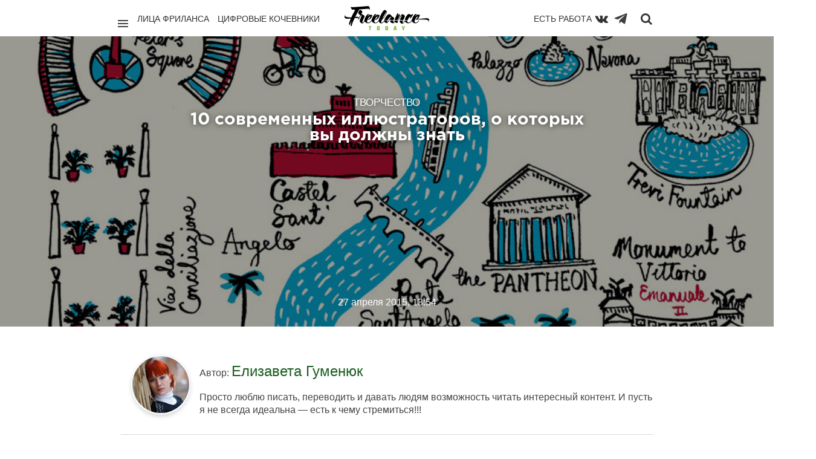

--- FILE ---
content_type: text/html; charset=utf-8
request_url: https://freelance.today/tvorchestvo/10-sovremennyh-illyustratorov-o-kotoryh-vy-dolzhny-znat.html
body_size: 13792
content:
<!DOCTYPE html>
<html class="no-js" lang="ru">
<head>
	<meta charset="utf-8">
	<meta http-equiv="X-UA-Compatible" content="IE=edge,chrome=1">
	<title>10 современных иллюстраторов, о которых вы должны знать / Творчество / Сайты и биржи фриланса. Обзоры фриланс бирж. Новости. Советы. Фриланс для начинающих. FREELANCE.TODAY</title>
	<meta name="description" content="В иллюстрациях, являющихся художеством, имеется определенная подлинность настоящего изобразительного искусства. Они имеют силу, чтобы очаровывать, развлекать и даже вызывать чувство">
	<meta name="viewport" content="width=device-width, initial-scale=1">
    		<meta property="og:title" content="10 современных иллюстраторов, о которых вы должны знать"/>
		<meta property="og:url" content="https://freelance.today/tvorchestvo/10-sovremennyh-illyustratorov-o-kotoryh-vy-dolzhny-znat.html"/>
        			<meta property="og:image" content="https://freelance.today/uploads/topics/preview/00/00/09/54/dbe7d928db.jpg"/>
        		<meta property="og:description" content="В иллюстрациях, являющихся художеством, имеется определенная подлинность настоящего изобразительного искусства. Они имеют силу, чтобы очаровывать, развлекать и даже вызывать чувство"/>
		<meta property="og:site_name" content="Сайты и биржи фриланса. Обзоры фриланс бирж. Новости. Советы. Фриланс для начинающих. FREELANCE.TODAY"/>
		<meta property="og:type" content="article"/>
		<meta name="twitter:card" content="summary">
	<link rel='stylesheet' type='text/css' href='https://freelance.today/templates/cache/chaos_to_block/63ab7d9cec04732685b6d4cf0046df43.css' />
<link rel='stylesheet' type='text/css' href='https://freelance.today/templates/skin/chaos_to_block/css/fonts.css' />
<link rel='stylesheet' type='text/css' href='https://freelance.today/templates/skin/chaos_to_block/fonts/GothamPro/stylesheet.css' />
<link rel='stylesheet' type='text/css' href='https://freelance.today/templates/skin/chaos_to_block/css/animate.css' />
	<link rel="shortcut icon" href="/icon/favicon.ico" type="image/x-icon" />
	<link rel="apple-touch-icon" href="/icon/apple-touch-icon.png" />
	<link rel="apple-touch-icon" sizes="57x57" href="/icon/apple-touch-icon-57x57.png" />
	<link rel="apple-touch-icon" sizes="72x72" href="/icon/apple-touch-icon-72x72.png" />
	<link rel="apple-touch-icon" sizes="76x76" href="/icon/apple-touch-icon-76x76.png" />
	<link rel="apple-touch-icon" sizes="114x114" href="/icon/apple-touch-icon-114x114.png" />
	<link rel="apple-touch-icon" sizes="120x120" href="/icon/apple-touch-icon-120x120.png" />
	<link rel="apple-touch-icon" sizes="144x144" href="/icon/apple-touch-icon-144x144.png" />
	<link rel="apple-touch-icon" sizes="152x152" href="/icon/apple-touch-icon-152x152.png" />
	<link rel="apple-touch-icon" sizes="180x180" href="/icon/apple-touch-icon-180x180.png" />
	<link rel="apple-touch-icon" sizes="180x180" href="/icon/apple-touch-icon.png">
	<link rel="icon" type="image/png" sizes="32x32" href="/icon/favicon-32x32.png">
	<link rel="icon" type="image/png" sizes="16x16" href="/icon/favicon-16x16.png">
	<link rel="manifest" href="/icon/site.webmanifest">
	<link rel="mask-icon" href="/icon/safari-pinned-tab.svg" color="#62b91d">
	<link rel="shortcut icon" href="/icon/favicon.ico">
	<meta name="msapplication-TileColor" content="#62b91d">
	<meta name="msapplication-config" content="/icon/browserconfig.xml">
	<meta name="theme-color" content="#ffffff">
    <link rel="search" type="application/opensearchdescription+xml" href="https://freelance.today/search/opensearch/" title="Сайты и биржи фриланса. Обзоры фриланс бирж. Новости. Советы. Фриланс для начинающих. FREELANCE.TODAY" />
			<link rel="alternate" type="application/rss+xml" href="https://freelance.today/rss/comments/954/" title="10 современных иллюстраторов, о которых вы должны знать">
			<link rel="canonical" href="https://freelance.today/tvorchestvo/10-sovremennyh-illyustratorov-o-kotoryh-vy-dolzhny-znat.html" />
	<script type="text/javascript">
		var DIR_WEB_ROOT 			= 'https://freelance.today';
		var DIR_STATIC_SKIN 		= 'https://freelance.today/templates/skin/chaos_to_block';
		var DIR_ROOT_ENGINE_LIB 	= 'https://freelance.today/engine/lib';
		var LIVESTREET_SECURITY_KEY = 'e8ee322dd67d644c322453ba44c7ccc4';
		var SESSION_ID				= '82l25g8n38mpns0n5aau5m5jg2';
		var BLOG_USE_TINYMCE		= '1';
		var TINYMCE_LANG = 'en';
					TINYMCE_LANG = 'ru';
		var aRouter = new Array();
					aRouter['error'] = 'https://freelance.today/error/';
					aRouter['registration'] = 'https://freelance.today/registration/';
					aRouter['profile'] = 'https://freelance.today/profile/';
					aRouter['my'] = 'https://freelance.today/my/';
					aRouter['blog'] = 'https://freelance.today/blog/';
					aRouter['personal_blog'] = 'https://freelance.today/personal_blog/';
					aRouter['index'] = 'https://freelance.today/index/';
					aRouter['topic'] = 'https://freelance.today/topic/';
					aRouter['login'] = 'https://freelance.today/login/';
					aRouter['people'] = 'https://freelance.today/people/';
					aRouter['settings'] = 'https://freelance.today/settings/';
					aRouter['tag'] = 'https://freelance.today/tag/';
					aRouter['talk'] = 'https://freelance.today/talk/';
					aRouter['comments'] = 'https://freelance.today/comments/';
					aRouter['rss'] = 'https://freelance.today/rss/';
					aRouter['link'] = 'https://freelance.today/link/';
					aRouter['question'] = 'https://freelance.today/question/';
					aRouter['blogs'] = 'https://freelance.today/blogs/';
					aRouter['search'] = 'https://freelance.today/search/';
					aRouter['admin'] = 'https://freelance.today/admin/';
					aRouter['ajax'] = 'https://freelance.today/ajax/';
					aRouter['feed'] = 'https://freelance.today/feed/';
					aRouter['stream'] = 'https://freelance.today/stream/';
					aRouter['photoset'] = 'https://freelance.today/photoset/';
					aRouter['subscribe'] = 'https://freelance.today/subscribe/';
					aRouter['language'] = 'https://freelance.today/language/';
					aRouter['autoopenid_login'] = 'https://freelance.today/autoopenid_login/';
					aRouter['configengine'] = 'https://freelance.today/configengine/';
					aRouter['delayedpost'] = 'https://freelance.today/delayedpost/';
					aRouter['about'] = 'https://freelance.today/about/';
					aRouter['doctpl'] = 'https://freelance.today/doctpl/';
					aRouter['add'] = 'https://freelance.today/add/';
					aRouter['monitoring'] = 'https://freelance.today/monitoring/';
					aRouter['mainpreview'] = 'https://freelance.today/mainpreview/';
					aRouter['page'] = 'https://freelance.today/page/';
					aRouter['sitemap'] = 'https://freelance.today/sitemap/';
					aRouter['antispam'] = 'https://freelance.today/antispam/';
			</script>
	<script type='text/javascript' src='https://freelance.today/templates/cache/chaos_to_block/9619e07e6aa25065e351cf8ffec2f19d.js'></script>
<script type='text/javascript' src='https://yandex.st/share/share.js'></script>
	<script type="text/javascript">
		var tinyMCE = false;
		ls.lang.load({"blog_join":"\u0412\u0441\u0442\u0443\u043f\u0438\u0442\u044c \u0432 \u043a\u0430\u0442\u0435\u0433\u043e\u0440\u0438\u044e","blog_leave":"\u0412\u044b\u0439\u0442\u0438 \u0438\u0437 \u043a\u0430\u0442\u0435\u0433\u043e\u0440\u0438\u0438"});
		ls.registry.set('comment_max_tree',7);
		ls.registry.set('block_stream_show_tip',true);
	</script>
	<script>window.yaContextCb=window.yaContextCb||[]</script>
	<script src="https://yandex.ru/ads/system/context.js" async></script>
	<script type="text/javascript">
	var LS_ROUTER_ACTION = 'blog';
	var LS_ROUTER_EVENT = 'tvorchestvo';
</script>
</head>
<body class="custom action-blog event-tvorchestvo action-topic-js params-954 js-get-preview-type  ls-user-role-guest ls-user-role-not-admin">
  <script>
    jQuery (document).ready (function ($) {
      ls.autocomplete.add (
        $ ('#search-header-form input.input-text, #SS_SearchField, form.search > input.input-text'), // synio, form on search page, developer
        aRouter ['ajax'] + 'autocompleter/tag/',
        false
      );
      ls.autocomplete.add ($ ('div.block.SS_Peoplesearch form input[type="text"]'), aRouter ['ajax'] + 'autocompleter/user/', false);
    });
  </script>
        <nav class="pushy pushy-left " >
        	<div class="bg"></div>
        	<div class="decor-box-shadow"></div>
			<div class="panel">
								<a href="#" class="js-login-form-show">
					<img src="https://freelance.today/templates/skin/chaos_to_block/images/avatar_female_100x100.png" alt="" class="img-circle-2 full-width" />
				</a>
				<a href="https://freelance.today/login/" class="add js-login-form-show opacity-hover-tm-1">
					<i class="ion-ios-plus-outline"></i>
				</a>
								<div class="hidden-desktop">
				<a href="#" class="exit-menu opacity-hover-tm-1">
					<i class="ion-ios-close-empty"></i>
				</a>
				</div>
			</div>
            <ul class="menu">
            	<li class="title">Профиль</li>
					<li ><a href="https://freelance.today/login/" class="js-login-form-show">Войти</a></li>
					<li ><a href="https://freelance.today/registration/" class="js-registration-form-show">Регистрация</a></li>
							</ul>
			<div class="block" id="block_blogs">
		<ul class="menu js-block-blogs-content">
            <li class="title">Категории </li>
						<li >
			<a href="https://freelance.today/blog/lica_frilansa/">Лица Фриланса</a>
		</li>
			<li >
			<a href="https://freelance.today/blog/birgi/">Биржи</a>
		</li>
			<li >
			<a href="https://freelance.today/blog/tvorchestvo/">Творчество</a>
		</li>
			<li title="Приватная категория">
			<a href="https://freelance.today/blog/angar18/">archive</a>
		</li>
			<li><a href="https://freelance.today/blogs/">Все</a></li>
		</ul>
</div>
		    <ul class="menu">
		        <li class="title">Страницы</li>
		        <li ><a href="https://freelance.today/index/newall/">Новые</a></li>
		        	<li style="display:none;" >
	<a href="https://freelance.today/monitoring/" >Промо-страница</a>
	<i></i>
</li>
            </ul>
			<ul class="menu">
				<li class="text-left social-icon-nav" style="display: flex; align-items: center">
					<a href="https://vk.com/freelance.today" target="blank" rel="nofollow"><i class="fa fa-vk"></i></a>
					<a class="telegram-icon" href="https://web.telegram.org/#/im?p=@freelance_today" target="blank" rel="nofollow"><img src="/images/todayicon/telegram-plane-white.svg" alt="telegram" ></a>
				</li>
			</ul>
        </nav>      
        <div class="site-overlay"></div>
						<div class="modal modal-login" id="window_login_form">
		<header class="modal-header">
			<h3>Авторизация</h3>
			<a href="#" class="close jqmClose">
				<i class="ion-android-cancel"></i>
			</a>
		</header>
		<script type="text/javascript">
			jQuery(function($){
				$('#popup-login-form').bind('submit',function(){
					ls.user.login('popup-login-form');
					return false;
				});
				$('#popup-login-form-submit').attr('disabled',false);
			});
		</script>
		<div class="modal-content">
			<ul class="nav nav-pills nav-pills-tabs">
				<li class="active js-block-popup-login-item" data-type="login"><a href="#">Войти</a></li>
									<li class="js-block-popup-login-item" data-type="registration"><a href="#">Регистрация</a></li>
								<li class="js-block-popup-login-item" data-type="reminder"><a href="#">Восстановление пароля</a></li>
			</ul>
			<div class="tab-content js-block-popup-login-content" data-type="login">
	<div style="margin-bottom: 25px; border-bottom: #999 2px solid; padding-bottom: 15px;">
		<ul class="openid-service-list">
							<li title="ВКонтакте" class="js-autoopenid-auth openid-service-vkontakte" data-service="vkontakte"></li>
							<li title="Яндекс" class="js-autoopenid-auth openid-service-yandex" data-service="yandex"></li>
					</ul>
	</div>
				<form action="https://freelance.today/login/" method="post" id="popup-login-form">
					<p><label for="popup-login">Логин или эл. почта:</label>
					<input type="text" name="login" id="popup-login" class="input-text input-width-300"></p>
					<p><label for="popup-password">Пароль:</label>
					<input type="password" name="password" id="popup-password" class="input-text input-width-300">
					<small class="validate-error-hide validate-error-login"></small></p>
					<p><label><input type="checkbox" name="remember" class="input-checkbox" checked> Запомнить меня</label></p>
					<input type="hidden" name="return-path" value="https://freelance.today/tvorchestvo/10-sovremennyh-illyustratorov-o-kotoryh-vy-dolzhny-znat.html">
					<button type="submit" name="submit_login" class="button button-primary" id="popup-login-form-submit" disabled="disabled">Войти</button>
				</form>
			</div>
						<div data-type="registration" class="tab-content js-block-popup-login-content" style="display:none;">
				<script type="text/javascript">
					jQuery(document).ready(function($){
						$('#popup-registration-form').find('input.js-ajax-validate').blur(function(e){
							var aParams={ };
							if ($(e.target).attr('name')=='password_confirm') {
								aParams['password']=$('#popup-registration-user-password').val();
							}
							if ($(e.target).attr('name')=='password') {
								aParams['password']=$('#popup-registration-user-password').val();
								if ($('#popup-registration-user-password-confirm').val()) {
									ls.user.validateRegistrationField('password_confirm',$('#popup-registration-user-password-confirm').val(),$('#popup-registration-form'),{ 'password': $(e.target).val() });
								}
							}
							ls.user.validateRegistrationField($(e.target).attr('name'),$(e.target).val(),$('#popup-registration-form'),aParams);
						});
						$('#popup-registration-form').bind('submit',function(){
							ls.user.registration('popup-registration-form');
							return false;
						});
						$('#popup-registration-form-submit').attr('disabled',false);
					});
				</script>
				<form action="https://freelance.today/registration/" method="post" id="popup-registration-form">
	<div style="margin-bottom: 25px; border-bottom: #999 2px solid; padding-bottom: 15px;">
		<ul class="openid-service-list">
							<li title="ВКонтакте" class="js-autoopenid-auth openid-service-vkontakte" data-service="vkontakte"></li>
							<li title="Яндекс" class="js-autoopenid-auth openid-service-yandex" data-service="yandex"></li>
					</ul>
	</div>
					<p><label for="popup-registration-login">Логин</label>
					<input type="text" name="login" id="popup-registration-login" value="" class="input-text input-width-300 js-ajax-validate" />
					<i class="icon-ok-green validate-ok-field-login" style="display: none"></i>
					<i class="icon-question-sign js-tip-help" title="Может состоять только из букв (A-Z a-z), цифр (0-9). Знак подчеркивания (_) лучше не использовать. Длина логина не может быть меньше 3 и больше 30 символов."></i>
					<small class="validate-error-hide validate-error-field-login"></small></p>
					<p><label for="popup-registration-mail">E-mail</label>
					<input type="text" name="mail" id="popup-registration-mail" value="" class="input-text input-width-300 js-ajax-validate" />
					<i class="icon-ok-green validate-ok-field-mail" style="display: none"></i>
					<i class="icon-question-sign js-tip-help" title="Для проверки регистрации и в целях безопасности нам нужен адрес вашей электропочты."></i>
					<small class="validate-error-hide validate-error-field-mail"></small></p>
					<p><label for="popup-registration-user-password">Пароль</label>
					<input type="password" name="password" id="popup-registration-user-password" value="" class="input-text input-width-300 js-ajax-validate" />
					<i class="icon-ok-green validate-ok-field-password" style="display: none"></i>
					<i class="icon-question-sign js-tip-help" title="Должен содержать не менее 5 символов и не может совпадать с логином. Не используйте простые пароли, будьте разумны."></i>
					<small class="validate-error-hide validate-error-field-password"></small></p>
					<p><label for="popup-registration-user-password-confirm">Повторите пароль</label>
					<input type="password" value="" id="popup-registration-user-password-confirm" name="password_confirm" class="input-text input-width-300 js-ajax-validate" />
					<i class="icon-ok-green validate-ok-field-password_confirm" style="display: none"></i>
					<small class="validate-error-hide validate-error-field-password_confirm"></small></p>
					<p><label for="popup-registration-captcha">Введите цифры и буквы</label>
					<img src="https://freelance.today/engine/lib/external/kcaptcha/index.php?PHPSESSID=82l25g8n38mpns0n5aau5m5jg2" 
						 onclick="this.src='https://freelance.today/engine/lib/external/kcaptcha/index.php?PHPSESSID=82l25g8n38mpns0n5aau5m5jg2&n='+Math.random();"
						 class="captcha-image" />
					<input type="text" name="captcha" id="popup-registration-captcha" value="" maxlength="3" class="input-text input-width-100 js-ajax-validate" />
					<small class="validate-error-hide validate-error-field-captcha"></small></p>
					<input type="hidden" name="" id="cb848a62684" value="" />
<input type="hidden" name="js_validator" />
<small class="validate-error-hide validate-error-field-js_validator"></small>
<script type="text/javascript">
	function SetJsKey(fid, fname, fvalue){
		if(document.getElementById(fid)){
			document.getElementById(fid).value = fvalue;
			document.getElementById(fid).name = fname;
			document.getElementById(fid).id = '';
			var expires = new Date();
			expires.setTime(expires.getTime() + (1 * 24 * 60 * 60 * 1000));
			document.cookie = fname + '=' + fvalue + ';path=/;expires=' + expires.toUTCString();
			return true;
		}else return false;
	}
	SetJsKey('cb848a62684', '97229be9cc', '16506111b8');
</script>
					<input type="hidden" name="return-path" value="https://freelance.today/tvorchestvo/10-sovremennyh-illyustratorov-o-kotoryh-vy-dolzhny-znat.html">
					<button type="submit" name="submit_register" class="button button-primary" id="popup-registration-form-submit" disabled="disabled">Регистрация</button>
				</form>
			</div>
			<div data-type="reminder" class="tab-content js-block-popup-login-content" style="display:none;">
				<script type="text/javascript">
					jQuery(document).ready(function($){
						$('#popup-reminder-form').bind('submit',function(){
							ls.user.reminder('popup-reminder-form');
							return false;
						});
						$('#popup-reminder-form-submit').attr('disabled',false);
					});
				</script>
				<form action="https://freelance.today/login/reminder/" method="POST" id="popup-reminder-form">
					<p><label for="popup-reminder-mail">Ваш e-mail</label>
					<input type="text" name="mail" id="popup-reminder-mail" class="input-text input-width-300" />
					<small class="validate-error-hide validate-error-reminder"></small></p>
					<button type="submit" name="submit_reminder" class="button button-primary" id="popup-reminder-form-submit" disabled="disabled">Получить ссылку на изменение пароля</button>
				</form>
			</div>
		</div>
	</div>
<div class="fluid-fixed-grid" id="pushy-site">
	<header class="wrapper header" id="header-fixed">
		<div class="top-menu-main">
			<div class="units-container" style="position: relative">
				<span class="logo font-gotha-pro-bold">
						<a href="https://freelance.today" class="opacity-hover-tm-1">
							<img class="logo-img" src="/images/today-re-logo.svg" alt="Freelance.Today">
						</a>
					</span>
				<div class="" style="    min-height: 65px;
    padding-top: 10px;
    position: relative;
    margin: 0 15px;">
					<div class="unit-50 f-left">
						<div class="p-right d-flex">
							<a href="javascript:void(0);" class="menu-btn menu-btn-nav pacity-hover-tm-1"><i
										class="ion-navicon "></i></a>
							<ul class="list-inline">
								<li><a class="" href="/blog/lica_frilansa/">Лица фриланса</a></li>
								<li><a class="" href="/blog/Digital_Nomads/">Цифровые кочевники</a></li>
								<li><a class="hide-on-medium" href="/blog/poleznoe/">Полезное</a></li>
							</ul>
						</div>
					</div>
					<div class="unit-50 f-right">
						<div class="p-left d-flex d-flex-right">
							<ul class="list-inline">
								<li style="float: right; padding-left: 12px; padding-right: 0">
									<a href="/#contest-project"
									   onclick="if(!$('#contest-project').length) { $(this).attr('href','/monitoring')}">Есть работа
									</a>
								</li>
							</ul>
							<a class="top-menu-btn" href="https://vk.com/freelance.today" target="blank" rel="nofollow" title="Вконтакте"><i
										class="fa fa-vk"></i></a>
							<a class="top-menu-btn" href="https://t.me/freelance_today" target="blank" rel="nofollow" title="Телеграм"
							   style="margin-right: 10px; opacity: .75;">
								<img style="height: 24px; width: 24px;" class="telegram-svg" src="/images/todayicon/telegram-plane.svg" alt="telegram">
							</a>
							<a class="search-btn opacity-hover-tm-1" href="javascript:void(0);" title="Поиск"
							   onclick="$('#search-header-form').show(); $('#search-header-form .input-text').focus(); return false; "><i
										class="fa fa-search" style="padding-top: 2px"></i></a>
						</div>
					</div>
					<div class="search-header-form" id="search-header-form" style="display: none; z-index: 10">
						<form action="/tag/" method="POST" class="js-tag-search-form search-tags">
							<input type="text" id="search-header-form-tag" name="tag" title="Поиск" required=required
								   placeholder="Введите строку для поиска" value=""
								   class="input-text input-width-full autocomplete-tags js-tag-search"/>
							<i class="fa fa-close" style="position: absolute; top:12px; right: 10px; color: #6e6e6e"
							   onclick="$('#SS_SearchField').val(''); $('#search-header-form').fadeOut(); "></i>
						</form>
					</div>
				</div>
			</div>
		</div>
	</header>
	<div class="topic-header-big js-topic-header-big" style="
									    						                    						                        background-image: url(https://freelance.today/uploads/topics/preview/00/00/09/54/dbe7d928db.jpg);
						                    						                									">
			<div class="units-container main-container">
					<div class="unit-75 centered topic-content">
						<header class="topic-header js-topic-header text-align-center">
							<div class="about">
								<h2 class="title-4">Творчество</h2>
								<h1 class="title-3">10 современных иллюстраторов, о которых вы должны знать</h1>
							</div>
							<div class="vote" id="vote_area_topic_954">
								<a href="#" class="button like " onclick="return ls.vote.vote(954,this,1,'topic');">Нравится</a>
								<a href="#comments" class="button go-comments">Комментарии</a>
															</div>
							<div class="time">
								<time datetime="2015-04-27T13:54:32+03:00">
								27 апреля 2015, 13:54
								</time>
							</div>
						</header>
					</div>
			</div>
	</div>
	<section class="wrapper wrapper-container ">
		<div class="units-container main-container "
			 >
<div class="units-row  centered"> 
					<div class="js-topic-content">
						<section class="unit-100 centered" style="padding: 0 20px;">
							<article class="topic-content text" style="overflow: hidden;">
								<div class="author">
										<a href="https://freelance.today/profile/liza1510/" class="topic-link-avatar">
											<img src="https://freelance.today/uploads/images/00/07/44/2016/09/16/avatar_100x100.jpg?154802" class="img-circle-3" alt="" />
										</a>
										<div class="author-text">
											<div class="author-text-info">
											Автор:
											<a href="https://freelance.today/profile/liza1510/" class="title-5">
																		                    Елизавета Гуменюк
							                							                </a>
							                										</div>
												Просто люблю писать, переводить и давать людям возможность читать интересный контент. И пусть я не всегда идеальна — есть к чему стремиться!!!
																				</div>
								</div>
				<p style="text-align: justify;">В иллюстрациях, являющихся художеством, имеется определенная подлинность настоящего изобразительного искусства. Они имеют силу, чтобы очаровывать, развлекать и даже вызывать чувство некой ностальгии в зрителях. В нашем мире, где все давно стало цифровым – это маленькое чудо, что мы видим, как иллюстрации возвращаются в искусство. Хотим представить вам 10 современных иллюстраторов, о которых вы должны знать.<br/>
<br/>
</p> 
<strong>1. Ana Zaja Petrak</strong><p>Графический дизайнер, ставший иллюстратором. Ана Петрак живет и работает в Загребе, Хорватия. На сегодняшний день она сотрудничает с клиентами по всему миру, а ее специализация – продовольственные иллюстрации. Они красочные, доступные и остроумные, а главное – в них есть здоровая доза отличного настроения.<br/>
<img class="image-center" src="https://freelance.today/uploads/images/00/07/44/2015/04/27/458dca.jpg"/><img class="image-center" src="https://freelance.today/uploads/images/00/07/44/2015/04/27/246742.jpg"/><img class="image-center" src="https://freelance.today/uploads/images/00/07/44/2015/04/27/806ed9.jpg"/><br/>
 </p> 
<strong>2. Tiffany Lynch</strong> <a name="cut" rel="nofollow"></a> <p>Пройдя обучение в Центральной школе искусств и дизайна Святого Мартина, Линч решила стать фриланс-художником и иллюстратором. Она работает с издательствами, ретейлерами и журналами. Среди ее клиентов Penguin, Paperchase, BBC и Magma. Линч известна своими очаровательными и атмосферными иллюстрациями, сочетающими в себе живопись и рисунок, что делает эти работы по-настоящему милыми.<br/>
<img class="image-center" src="https://freelance.today/uploads/images/00/07/44/2015/04/27/f23ccd.jpg"/><img class="image-center" src="https://freelance.today/uploads/images/00/07/44/2015/04/27/5f9f4b.jpg"/><img class="image-center" src="https://freelance.today/uploads/images/00/07/44/2015/04/27/e3620a.jpg"/></p> 
<p><strong>3. Leigh Viner</strong></p> <div class="zen-today-row  horisontal-autoinjector yandex-bs">
    <div id="yandex_rtb_R-A-560636-1"></div>
    <script>window.yaContextCb.push(()=>{
        Ya.Context.AdvManager.render({
            renderTo: 'yandex_rtb_R-A-560636-1',
            blockId: 'R-A-560636-1'
        })
    })</script>
</div>
<p>Денвесркая художница Ли Винер создает красивые модные иллюстрации и портретные произведения. Она является иллюстратором-самоучкой с прошлым визажиста. Ее пристальный интерес к индустрии моды привносит в работы особый стиль и элегантность.<br/>
<img class="image-center" src="https://freelance.today/uploads/images/00/07/44/2015/04/27/57f0c8.jpg"/><img class="image-center" src="https://freelance.today/uploads/images/00/07/44/2015/04/27/9476b5.jpg"/><img class="image-center" src="https://freelance.today/uploads/images/00/07/44/2015/04/27/a1cd74.jpg"/> </p> 
<p><strong>4. Sophy Henn</strong></p> 
<p>Выпускница Центральной школы моды Святого Мартина Софи Хенна проработала почти 10 лет в рекламном бизнесе прежде, чем пойти по пути своей истинной страсти и получить степень магистра, а области иллюстраций. Теперь она пишет и рисует детские книги в своей небольшой студии в Сассексе, создавая образы, которые обладают весельем, причудливостью и своей личностью.<br/>
<img class="image-center" src="https://freelance.today/uploads/images/00/07/44/2015/04/27/d00db0.jpg"/><img class="image-center" src="https://freelance.today/uploads/images/00/07/44/2015/04/27/6b0c15.jpg"/><img class="image-center" src="https://freelance.today/uploads/images/00/07/44/2015/04/27/8c63b2.jpg"/> </p> 
<p><strong>5. Stephen Anthony Davids</strong></p> 
<p>Есть что-то отличительное в работах этого иллюстратора. Родившийся и выросший в лондонском Ист-Энде Джвис рисует иллюстрации, пропитанные детским бездельем и естностью, с нотками уличного юмора.<br/>
<img class="image-center" src="https://freelance.today/uploads/images/00/07/44/2015/04/27/92f5cb.jpg"/><img class="image-center" src="https://freelance.today/uploads/images/00/07/44/2015/04/27/8bd919.jpg"/><img class="image-center" src="https://freelance.today/uploads/images/00/07/44/2015/04/27/3eca1f.jpg"/> </p> 
<p><strong>6. Alice Tait</strong></p> 
<p>Популярные британский иллюстратор Алиса Тейт, работала для таких компаний, как Chanel, Vogue и Random House Publishing. Ее иллюстрации изображают типично английские сцены: смена караула у Букингемского дворца и известные мировые пейзажи городов. Рисунки, вызывающие восторг и очарование зрителя.<br/>
<img class="image-center" src="https://freelance.today/uploads/images/00/07/44/2015/04/27/58bdd8.jpg"/><img class="image-center" src="https://freelance.today/uploads/images/00/07/44/2015/04/27/b580c6.jpg"/><img class="image-center" src="https://freelance.today/uploads/images/00/07/44/2015/04/27/41c448.jpg"/> </p> 
<p><strong>7. Louise Cunningham</strong></p> 
<p>Внештатный иллюстратор и художественный оформитель, Луиза Каннингем создает в своей студии в Бристоле очаровательные произведения искусства в стиле ретро. Имея степень и диплом в иллюстрации Эдинбургского колледжа искусств, ее работы были опубликованы на открытках, шаблонном текстиле и в научно-популярных детских книгах.<br/>
<img class="image-center" src="https://freelance.today/uploads/images/00/07/44/2015/04/27/6e10c4.jpg"/><img class="image-center" src="https://freelance.today/uploads/images/00/07/44/2015/04/27/c3e232.jpg"/><img class="image-center" src="https://freelance.today/uploads/images/00/07/44/2015/04/27/6abdad.jpg"/> </p> 
<p><strong>8. Julia Gash</strong></p> 
<p>Основательница компании экологических сумок Bag It Don’t Bin It and Doodle-Bag – Джулия Гэш, имеет огромную любовь и понимание того, как иллюстрации перевести в принты. Художница создает иллюстрированные карты культовых мировых мест в характерном ретро-стиле.<br/>
<img class="image-center" src="https://freelance.today/uploads/images/00/07/44/2015/04/27/3c628d.jpg"/><img class="image-center" src="https://freelance.today/uploads/images/00/07/44/2015/04/27/ee4e22.jpg"/><img class="image-center" src="https://freelance.today/uploads/images/00/07/44/2015/04/27/ff7ec5.jpg"/> </p> 
<p><strong>9. Rosie Scott</strong></p> <div class="zen-today-row  horisontal-banner-autoinjector">
    <div class="zen-today">
        <script type='text/javascript'></script><noscript><a href='http://zen.made.ru/delivery/ck.php?n=a1b1faa1&amp;cb=789538498454' target='_blank'><img src='http://zen.made.ru/delivery/avw.php?zoneid=33&amp;cb=789538498454&amp;n=a1b1faa1' border='0' alt='' /></a></noscript>
    </div>
</div>
<p>Фриланс-иллюстратор, Рози Скотт, имеет степень бакалавра и HND в иллюстрации, а также степень магистра в области последовательного планирования. Работая в издательствах, рекламных, редакционных и упаковочных проектах, Скотт приобрела инстинктивный подход к рисованию линий, создавая красиво составленные иллюстрации.<br/>
<img class="image-center" src="https://freelance.today/uploads/images/00/07/44/2015/04/27/a4dccb.jpg"/><img class="image-center" src="https://freelance.today/uploads/images/00/07/44/2015/04/27/850613.jpg"/><img class="image-center" src="https://freelance.today/uploads/images/00/07/44/2015/04/27/da64e2.jpg"/> </p> 
<p><strong>10. Anthony Peters</strong></p> 
<p>Энтони Питерс работал в дизайнерской и иллюстрационной промышленности более десяти лет, а теперь управляет успешной студией дизайна на Южном побережье Великобритании. Мастер урезанной графической иллюстрации, Питерс работал с такими всемирными клиентами, включая  HSBC, GQ Magazine и Macmillan. Его иллюстрации – это мини-рассказы с юмористическим, ностальгическим и игривым поворотом.<br/>
<img class="image-center" src="https://freelance.today/uploads/images/00/07/44/2015/04/27/eab218.jpg"/><img class="image-center" src="https://freelance.today/uploads/images/00/07/44/2015/04/27/0b8ed4.jpg"/><img class="image-center" src="https://freelance.today/uploads/images/00/07/44/2015/04/27/6b3e84.jpg"/> </p> 
<p style="text-align: justify;"> </p>
									<footer>
									<ul class="social">
										<li>
											<a href="https://vk.com/share.php?url=https://freelance.today/tvorchestvo/10-sovremennyh-illyustratorov-o-kotoryh-vy-dolzhny-znat.html&title=10 современных иллюстраторов, о которых вы должны знать&image=https://freelance.today/uploads/topics/preview/00/00/09/54/dbe7d928db_300.jpg" target="_blank">
												<i class="fa fa-vk"></i>
											</a>
										</li>
									</ul>
								</footer>
															</article>
    						<li class="topic-info-comments">
    <a title="Просмотры" class="views-count">
    <i class="icon-views"></i>
    <span>37808<img src="/images/icon-views.png" style="padding-left:5px; vertical-align: middle;"> </span>
    </a>
</li>
						</section>
					</div>
				</div>
	<section class="wrapper">
			<div class="units-row margin-60">
				<div class="unit-60 centered">
					<div class="comments" id="comments">
						<header class="comments-header">
							<h3><span id="count-comments">0</span> комментариев</h3>
							<a name="comments"></a>
						</header>
																	</div>				
													<a href="/login/" class="js-login-form-show">Только зарегистрированные и авторизованные пользователи могут оставлять комментарии.</a>
		<a href="/login/" class="js-login-form-show" class="text-success success" style="color: #82b93c" >Войти</a>
				</div>
			</div>
	</section>
				<div class="width-100 centered" style="padding: 0 20px; ">
        <div class="units-row units-split block topic-new">
          <header class="text-align-center">
            <div class="line-title"></div>
            <h3 class="title-6">
                Похожие материалы
            </h3>
          </header>
            <div class="item unit-25">
              <div class="topic tm-2 
                              animaton-tm-1
                            ">
                <div class="avatar">
                  <a href="https://freelance.today/tvorchestvo/satiricheskie-retro-illyustracii-dzhona-holkrofta.html" class="preview" style="
                                                              background-image: url(https://freelance.today/uploads/topics/preview/00/00/17/29/6788a70d5e.jpg);
                                                      ">
                  </a>
                  <a href="https://freelance.today/tvorchestvo/satiricheskie-retro-illyustracii-dzhona-holkrofta.html" class="mask visible-desktop">
                    <span class="center-link font-gotha-pro-bold">
                      Читать далее
                    </span>
                  </a>
                </div>
                <h2 class="tm2-topic-title">
                  <a href="https://freelance.today/tvorchestvo/satiricheskie-retro-illyustracii-dzhona-holkrofta.html" class="title-1">
                    Сатирические ретро-иллюстрации Джона Холкрофта
                  </a>
                </h2>
                  <ul class="actions">
                      <li>#<a href="https://freelance.today/blog/tvorchestvo/">Творчество</a> </li>
                      <li class="date">
                          <time datetime="2016-01-26T09:06:56+03:00">
                              26.01.16
                          </time>
                      </li>
                  </ul>
              </div>
            </div>
            <div class="item unit-25">
              <div class="topic tm-2 
                              animaton-tm-1
                            ">
                <div class="avatar">
                  <a href="https://freelance.today/tvorchestvo/neobychnye-akvareli-konrada-roseta.html" class="preview" style="
                                                              background-image: url(https://freelance.today/uploads/topics/preview/00/00/19/90/cccebfd3e8.jpg);
                                                      ">
                  </a>
                  <a href="https://freelance.today/tvorchestvo/neobychnye-akvareli-konrada-roseta.html" class="mask visible-desktop">
                    <span class="center-link font-gotha-pro-bold">
                      Читать далее
                    </span>
                  </a>
                </div>
                <h2 class="tm2-topic-title">
                  <a href="https://freelance.today/tvorchestvo/neobychnye-akvareli-konrada-roseta.html" class="title-1">
                    Необычные акварели Конрада Росета
                  </a>
                </h2>
                  <ul class="actions">
                      <li>#<a href="https://freelance.today/blog/tvorchestvo/">Творчество</a> </li>
                      <li class="date">
                          <time datetime="2016-04-26T07:00:00+03:00">
                              26.04.16
                          </time>
                      </li>
                  </ul>
              </div>
            </div>
            <div class="item unit-25">
              <div class="topic tm-2 
                              animaton-tm-1
                            ">
                <div class="avatar">
                  <a href="https://freelance.today/tvorchestvo/yarkie-risunki-morgan-devidson.html" class="preview" style="
                                                              background-image: url(https://freelance.today/uploads/topics/preview/00/00/21/50/795a351fa1.png);
                                                      ">
                  </a>
                  <a href="https://freelance.today/tvorchestvo/yarkie-risunki-morgan-devidson.html" class="mask visible-desktop">
                    <span class="center-link font-gotha-pro-bold">
                      Читать далее
                    </span>
                  </a>
                </div>
                <h2 class="tm2-topic-title">
                  <a href="https://freelance.today/tvorchestvo/yarkie-risunki-morgan-devidson.html" class="title-1">
                    Яркие рисунки Морган Дэвидсон
                  </a>
                </h2>
                  <ul class="actions">
                      <li>#<a href="https://freelance.today/blog/tvorchestvo/">Творчество</a> </li>
                      <li class="date">
                          <time datetime="2016-06-21T09:06:57+03:00">
                              21.06.16
                          </time>
                      </li>
                  </ul>
              </div>
            </div>
            <div class="item unit-25">
              <div class="topic tm-2 
                              animaton-tm-1
                            ">
                <div class="avatar">
                  <a href="https://freelance.today/tvorchestvo/oleg-veschiy-volk.html" class="preview" style="
                                                              background-image: url(https://freelance.today/uploads/topics/preview/00/00/20/72/5526de63eb.jpg);
                                                      ">
                  </a>
                  <a href="https://freelance.today/tvorchestvo/oleg-veschiy-volk.html" class="mask visible-desktop">
                    <span class="center-link font-gotha-pro-bold">
                      Читать далее
                    </span>
                  </a>
                </div>
                <h2 class="tm2-topic-title">
                  <a href="https://freelance.today/tvorchestvo/oleg-veschiy-volk.html" class="title-1">
                    Олег Вещий. Волк
                  </a>
                </h2>
                  <ul class="actions">
                      <li>#<a href="https://freelance.today/blog/tvorchestvo/">Творчество</a> </li>
                      <li class="date">
                          <time datetime="2016-05-25T09:05:00+03:00">
                              25.05.16
                          </time>
                      </li>
                  </ul>
              </div>
            </div>
                    </div>
  <div class="units-row units-split block topic-top">
      <header class="text-align-center">
        <div class="line-title"></div>
        <h3 class="title-6">
          Новое и лучшее
        </h3>
      </header>
            <div class="item unit-25">
              <div class="topic tm-2 
                              animaton-tm-1
                            ">
                <div class="avatar">
                  <a href="https://freelance.today/zhizn/frilans-goroskop-2026-god-bolshih-deneg-nervov-i-smelyh-resheniy.html" class="preview" style="
                                                              background-image: url(https://freelance.today/uploads/topics/preview/00/00/62/72/243e4ec6ad.png);
                                                      ">
                  </a>
                  <a href="https://freelance.today/zhizn/frilans-goroskop-2026-god-bolshih-deneg-nervov-i-smelyh-resheniy.html" class="mask visible-desktop">
                    <span class="center-link font-gotha-pro-bold">
                      Читать далее
                    </span>
                  </a>
                </div>
                <h2 class="tm2-topic-title">
                  <a href="https://freelance.today/zhizn/frilans-goroskop-2026-god-bolshih-deneg-nervov-i-smelyh-resheniy.html" class="title-1">
                    Фриланс-гороскоп 2026: год больших денег, нервов и смелых решений
                  </a>
                </h2>
                  <ul class="actions">
                      <li>#<a href="https://freelance.today/blog/zhizn/">Жизнь</a> </li>
                      <li class="date">
                          <time datetime="2025-12-19T12:42:50+03:00">
                              19.12.25
                          </time>
                      </li>
                  </ul>
              </div>
            </div> 
            <div class="item unit-25">
              <div class="topic tm-2 
                              animaton-tm-1
                            ">
                <div class="avatar">
                  <a href="https://freelance.today/zhizn/frilans-vygoranie-kak-raspoznat-problemu-i-snizit-riski.html" class="preview" style="
                                                              background-image: url(https://freelance.today/uploads/topics/preview/00/00/62/79/641bf90813.png);
                                                      ">
                  </a>
                  <a href="https://freelance.today/zhizn/frilans-vygoranie-kak-raspoznat-problemu-i-snizit-riski.html" class="mask visible-desktop">
                    <span class="center-link font-gotha-pro-bold">
                      Читать далее
                    </span>
                  </a>
                </div>
                <h2 class="tm2-topic-title">
                  <a href="https://freelance.today/zhizn/frilans-vygoranie-kak-raspoznat-problemu-i-snizit-riski.html" class="title-1">
                    Фриланс-выгорание: как распознать проблему и снизить риски
                  </a>
                </h2>
                  <ul class="actions">
                      <li>#<a href="https://freelance.today/blog/zhizn/">Жизнь</a> </li>
                      <li class="date">
                          <time datetime="2026-01-16T12:56:17+03:00">
                              16.01.26
                          </time>
                      </li>
                  </ul>
              </div>
            </div> 
            <div class="item unit-25">
              <div class="topic tm-2 
                              animaton-tm-1
                            ">
                <div class="avatar">
                  <a href="https://freelance.today/zhizn/7-mifov-produktivnosti-v-kotorye-pora-perestat-verit.html" class="preview" style="
                                                              background-image: url(https://freelance.today/uploads/topics/preview/00/00/62/68/7b3b14d55d.png);
                                                      ">
                  </a>
                  <a href="https://freelance.today/zhizn/7-mifov-produktivnosti-v-kotorye-pora-perestat-verit.html" class="mask visible-desktop">
                    <span class="center-link font-gotha-pro-bold">
                      Читать далее
                    </span>
                  </a>
                </div>
                <h2 class="tm2-topic-title">
                  <a href="https://freelance.today/zhizn/7-mifov-produktivnosti-v-kotorye-pora-perestat-verit.html" class="title-1">
                    7 мифов продуктивности, в которые пора перестать верить
                  </a>
                </h2>
                  <ul class="actions">
                      <li>#<a href="https://freelance.today/blog/zhizn/">Жизнь</a> </li>
                      <li class="date">
                          <time datetime="2025-12-04T16:44:30+03:00">
                              04.12.25
                          </time>
                      </li>
                  </ul>
              </div>
            </div> 
            <div class="item unit-25">
              <div class="topic tm-2 
                              animaton-tm-1
                            ">
                <div class="avatar">
                  <a href="https://freelance.today/zhizn/voskresnyy-test-kakoy-tvoy-idealnyy-novyy-god.html" class="preview" style="
                                                              background-image: url(https://freelance.today/uploads/topics/preview/00/00/62/71/75d0ee5199.png);
                                                      ">
                  </a>
                  <a href="https://freelance.today/zhizn/voskresnyy-test-kakoy-tvoy-idealnyy-novyy-god.html" class="mask visible-desktop">
                    <span class="center-link font-gotha-pro-bold">
                      Читать далее
                    </span>
                  </a>
                </div>
                <h2 class="tm2-topic-title">
                  <a href="https://freelance.today/zhizn/voskresnyy-test-kakoy-tvoy-idealnyy-novyy-god.html" class="title-1">
                    Воскресный тест - Какой твой идеальный Новый год?
                  </a>
                </h2>
                  <ul class="actions">
                      <li>#<a href="https://freelance.today/blog/zhizn/">Жизнь</a> </li>
                      <li class="date">
                          <time datetime="2025-12-14T12:56:40+03:00">
                              14.12.25
                          </time>
                      </li>
                  </ul>
              </div>
            </div> 
                </div>
    <div class="units-row units-split block topic-top">
            <div class="item unit-25">
              <div class="topic tm-2 
                              animaton-tm-1
                            ">
                <div class="avatar">
                  <a href="https://freelance.today/novosti/freelanceru-zapuskaet-virtual-hr-intellektualnyy-servis-podbora-frilanserov-pod-proekty.html" class="preview" style="
                                                              background-image: url(https://freelance.today/uploads/topics/preview/00/00/62/81/e7cfc98d83.png);
                                                      ">
                  </a>
                  <a href="https://freelance.today/novosti/freelanceru-zapuskaet-virtual-hr-intellektualnyy-servis-podbora-frilanserov-pod-proekty.html" class="mask visible-desktop">
                    <span class="center-link font-gotha-pro-bold">
                      Читать далее
                    </span>
                  </a>
                </div>
                <h2 class="tm2-topic-title">
                  <a href="https://freelance.today/novosti/freelanceru-zapuskaet-virtual-hr-intellektualnyy-servis-podbora-frilanserov-pod-proekty.html" class="title-1">
                    Freelance.ru запускает Virtual HR - интеллектуальный сервис подбора фрилансеров под проекты
                  </a>
                </h2>
                  <ul class="actions">
                      <li>#<a href="https://freelance.today/blog/novosti/">Новости</a> </li>
                      <li class="date">
                          <time datetime="2026-01-19T09:54:51+03:00">
                              19.01.26
                          </time>
                      </li>
                  </ul>
              </div>
            </div>
            <div class="item unit-25">
              <div class="topic tm-2 
                              animaton-tm-1
                            ">
                <div class="avatar">
                  <a href="https://freelance.today/zhizn/voskresnyy-test-kakoy-ty-frilanser-v-mire-ochen-strannyh-del.html" class="preview" style="
                                                              background-image: url(https://freelance.today/uploads/topics/preview/00/00/62/80/b5fc2988c6.png);
                                                      ">
                  </a>
                  <a href="https://freelance.today/zhizn/voskresnyy-test-kakoy-ty-frilanser-v-mire-ochen-strannyh-del.html" class="mask visible-desktop">
                    <span class="center-link font-gotha-pro-bold">
                      Читать далее
                    </span>
                  </a>
                </div>
                <h2 class="tm2-topic-title">
                  <a href="https://freelance.today/zhizn/voskresnyy-test-kakoy-ty-frilanser-v-mire-ochen-strannyh-del.html" class="title-1">
                    Воскресный тест - Какой ты фрилансер в мире &quot;Очень странных дел&quot;?
                  </a>
                </h2>
                  <ul class="actions">
                      <li>#<a href="https://freelance.today/blog/zhizn/">Жизнь</a> </li>
                      <li class="date">
                          <time datetime="2026-01-18T12:55:28+03:00">
                              18.01.26
                          </time>
                      </li>
                  </ul>
              </div>
            </div>
            <div class="item unit-25">
              <div class="topic tm-2 
                              animaton-tm-1
                            ">
                <div class="avatar">
                  <a href="https://freelance.today/zhizn/frilans-vygoranie-kak-raspoznat-problemu-i-snizit-riski.html" class="preview" style="
                                                              background-image: url(https://freelance.today/uploads/topics/preview/00/00/62/79/641bf90813.png);
                                                      ">
                  </a>
                  <a href="https://freelance.today/zhizn/frilans-vygoranie-kak-raspoznat-problemu-i-snizit-riski.html" class="mask visible-desktop">
                    <span class="center-link font-gotha-pro-bold">
                      Читать далее
                    </span>
                  </a>
                </div>
                <h2 class="tm2-topic-title">
                  <a href="https://freelance.today/zhizn/frilans-vygoranie-kak-raspoznat-problemu-i-snizit-riski.html" class="title-1">
                    Фриланс-выгорание: как распознать проблему и снизить риски
                  </a>
                </h2>
                  <ul class="actions">
                      <li>#<a href="https://freelance.today/blog/zhizn/">Жизнь</a> </li>
                      <li class="date">
                          <time datetime="2026-01-16T12:56:17+03:00">
                              16.01.26
                          </time>
                      </li>
                  </ul>
              </div>
            </div>
            <div class="item unit-25">
              <div class="topic tm-2 
                              animaton-tm-1
                            ">
                <div class="avatar">
                  <a href="https://freelance.today/financy/mir-stokovoy-fotografii-kak-prevratit-snimki-v-stabilnyy-dohod.html" class="preview" style="
                                                              background-image: url(https://freelance.today/uploads/topics/preview/00/00/62/78/c6c9f5358f.png);
                                                      ">
                  </a>
                  <a href="https://freelance.today/financy/mir-stokovoy-fotografii-kak-prevratit-snimki-v-stabilnyy-dohod.html" class="mask visible-desktop">
                    <span class="center-link font-gotha-pro-bold">
                      Читать далее
                    </span>
                  </a>
                </div>
                <h2 class="tm2-topic-title">
                  <a href="https://freelance.today/financy/mir-stokovoy-fotografii-kak-prevratit-snimki-v-stabilnyy-dohod.html" class="title-1">
                    Мир стоковой фотографии: как превратить снимки в стабильный доход
                  </a>
                </h2>
                  <ul class="actions">
                      <li>#<a href="https://freelance.today/blog/financy/">Финансы</a> </li>
                      <li class="date">
                          <time datetime="2026-01-14T18:03:32+03:00">
                              14.01.26
                          </time>
                      </li>
                  </ul>
              </div>
            </div>
                      </div>
				</div>
		</div>
	</section>
<div class="wrapper" style="position: relative; background: white; padding-bottom: 3rem">
		<div class="units-container main-container">
			<div class="units-row units-split footer">
				<div class="unit-90 centered text-align-center">
					<section class="block tags">
						<header>
							<div class="line-title"></div>
							<h3 class="title-6">
								Популярные темы
							</h3>
						</header>
						<div class="block-content">
							<div class="js-block-tags-content" data-type="all">
																	<ul class="tag-cloud word-wrap">
																					<li><a class="tag-size-3" href="https://freelance.today/tag/%23101%D0%B4%D0%BE%D0%BC%D0%B5%D0%BD%20%23%D0%B4%D0%BE%D0%BC%D0%B5%D0%BD%D1%8B%20%23%D0%B8%D0%BD%D1%82%D0%B5%D1%80%D0%BD%D0%B5%D1%82%20%23%D0%BC%D0%B0%D1%80%D0%BA%D0%B5%D1%82%D0%B8%D0%BD%D0%B3%20%23%D1%81%D0%BA%D0%B8%D0%B4%D0%BA%D0%B0/">#101домен #домены #интернет #маркетинг #скидка</a></li>
																					<li><a class="tag-size-2" href="https://freelance.today/tag/freelance.ru/">freelance.ru</a></li>
																					<li><a class="tag-size-1" href="https://freelance.today/tag/Google/">Google</a></li>
																					<li><a class="tag-size-1" href="https://freelance.today/tag/SEO/">SEO</a></li>
																					<li><a class="tag-size-2" href="https://freelance.today/tag/WordPress/">WordPress</a></li>
																					<li><a class="tag-size-1" href="https://freelance.today/tag/%D0%B1%D0%B8%D0%B7%D0%BD%D0%B5%D1%81/">бизнес</a></li>
																					<li><a class="tag-size-2" href="https://freelance.today/tag/%D0%91%D0%B8%D1%80%D0%B6%D0%B0/">Биржа</a></li>
																					<li><a class="tag-size-5" href="https://freelance.today/tag/%D0%B1%D0%B8%D1%80%D0%B6%D0%B8/">биржи</a></li>
																					<li><a class="tag-size-6" href="https://freelance.today/tag/%D0%B2%D0%B5%D0%B1-%D0%B4%D0%B8%D0%B7%D0%B0%D0%B9%D0%BD/">веб-дизайн</a></li>
																					<li><a class="tag-size-2" href="https://freelance.today/tag/%D0%B2%D0%B5%D0%B1-%D1%80%D0%B0%D0%B7%D1%80%D0%B0%D0%B1%D0%BE%D1%82%D0%BA%D0%B0/">веб-разработка</a></li>
																					<li><a class="tag-size-4" href="https://freelance.today/tag/%D0%B3%D1%80%D0%B0%D1%84%D0%B8%D1%87%D0%B5%D1%81%D0%BA%D0%B8%D0%B9%20%D0%B4%D0%B8%D0%B7%D0%B0%D0%B9%D0%BD/">графический дизайн</a></li>
																					<li><a class="tag-size-5" href="https://freelance.today/tag/%D0%B4%D0%B8%D0%B7%D0%B0%D0%B9%D0%BD/">дизайн</a></li>
																					<li><a class="tag-size-1" href="https://freelance.today/tag/%D0%B4%D0%B8%D0%B7%D0%B0%D0%B9%D0%BD%D0%B5%D1%80%D1%81%D0%BA%D0%B8%D0%B9%20%D1%8E%D0%BC%D0%BE%D1%80/">дизайнерский юмор</a></li>
																					<li><a class="tag-size-9" href="https://freelance.today/tag/%D0%B6%D0%B8%D0%B7%D0%BD%D1%8C/">жизнь</a></li>
																					<li><a class="tag-size-1" href="https://freelance.today/tag/%D0%B7%D0%B0%D1%80%D0%B0%D0%B1%D0%BE%D1%82%D0%BE%D0%BA%20%D0%B2%20%D0%B8%D0%BD%D1%82%D0%B5%D1%80%D0%BD%D0%B5%D1%82%D0%B5/">заработок в интернете</a></li>
																					<li><a class="tag-size-2" href="https://freelance.today/tag/%D0%B7%D0%BE%D0%BB%D0%BE%D1%82%D0%BE%D0%B5%20%D0%BA%D0%BE%D0%BF%D1%8C%D0%B5/">золотое копье</a></li>
																					<li><a class="tag-size-1" href="https://freelance.today/tag/%D0%B8%D0%BD%D1%82%D0%B5%D1%80%D0%B2%D1%8C%D1%8E/">интервью</a></li>
																					<li><a class="tag-size-3" href="https://freelance.today/tag/%D0%B8%D0%BD%D1%82%D0%B5%D1%80%D0%B2%D1%8C%D1%8E%20%D1%81%20%D1%84%D1%80%D0%B8%D0%BB%D0%B0%D0%BD%D1%81%D0%B5%D1%80%D0%B0%D0%BC%D0%B8/">интервью с фрилансерами</a></li>
																					<li><a class="tag-size-2" href="https://freelance.today/tag/%D0%BA%D0%BE%D0%BD%D0%BA%D1%83%D1%80%D1%81%20%D0%B4%D0%BB%D1%8F%20%D0%B4%D0%B8%D0%B7%D0%B0%D0%B9%D0%BD%D0%B5%D1%80%D0%BE%D0%B2/">конкурс для дизайнеров</a></li>
																					<li><a class="tag-size-5" href="https://freelance.today/tag/%D0%BA%D0%BE%D0%BD%D0%BA%D1%83%D1%80%D1%81%D1%8B/">конкурсы</a></li>
																					<li><a class="tag-size-3" href="https://freelance.today/tag/%D0%BA%D0%BE%D0%BD%D0%BA%D1%83%D1%80%D1%81%D1%8B%20PRO/">конкурсы PRO</a></li>
																					<li><a class="tag-size-4" href="https://freelance.today/tag/%D0%BA%D0%BE%D0%BD%D0%BA%D1%83%D1%80%D1%81%D1%8B%20%D0%B3%D1%80%D0%B0%D1%84%D0%B8%D1%87%D0%B5%D1%81%D0%BA%D0%BE%D0%B3%D0%BE%20%D0%B4%D0%B8%D0%B7%D0%B0%D0%B9%D0%BD%D0%B0/">конкурсы графического дизайна</a></li>
																					<li><a class="tag-size-3" href="https://freelance.today/tag/%D0%BA%D0%BE%D0%BF%D0%B8%D1%80%D0%B0%D0%B9%D1%82%D0%B8%D0%BD%D0%B3/">копирайтинг</a></li>
																					<li><a class="tag-size-4" href="https://freelance.today/tag/%D0%BB%D0%B8%D1%86%D0%B0%20%D1%84%D1%80%D0%B8%D0%BB%D0%B0%D0%BD%D1%81%D0%B0/">лица фриланса</a></li>
																					<li><a class="tag-size-1" href="https://freelance.today/tag/%D0%BB%D0%BE%D0%B3%D0%BE%D1%82%D0%B8%D0%BF/">логотип</a></li>
																					<li><a class="tag-size-3" href="https://freelance.today/tag/%D0%BB%D0%BE%D0%B3%D0%BE%D1%82%D0%B8%D0%BF%D1%8B/">логотипы</a></li>
																					<li><a class="tag-size-3" href="https://freelance.today/tag/%D0%BC%D0%B0%D1%80%D0%BA%D0%B5%D1%82%D0%B8%D0%BD%D0%B3/">маркетинг</a></li>
																					<li><a class="tag-size-5" href="https://freelance.today/tag/%D0%BD%D0%BE%D0%B2%D0%BE%D1%81%D1%82%D0%B8/">новости</a></li>
																					<li><a class="tag-size-3" href="https://freelance.today/tag/%D0%BE%D0%B1%D0%B7%D0%BE%D1%80/">обзор</a></li>
																					<li><a class="tag-size-3" href="https://freelance.today/tag/%D0%BE%D1%82%D0%B5%D1%87%D0%B5%D1%81%D1%82%D0%B2%D0%B5%D0%BD%D0%BD%D1%8B%D0%B5%20%D0%B1%D0%B8%D1%80%D0%B6%D0%B8/">отечественные биржи</a></li>
																					<li><a class="tag-size-2" href="https://freelance.today/tag/%D0%BF%D0%BE%D0%B1%D0%B5%D0%B4%D0%B8%D1%82%D0%B5%D0%BB%D0%B8/">победители</a></li>
																					<li><a class="tag-size-10" href="https://freelance.today/tag/%D0%BF%D0%BE%D0%BB%D0%B5%D0%B7%D0%BD%D0%BE%D0%B5/">полезное</a></li>
																					<li><a class="tag-size-1" href="https://freelance.today/tag/%D0%BF%D1%80%D0%BE%D0%B3%D1%80%D0%B0%D0%BC%D0%BC%D0%B8%D1%80%D0%BE%D0%B2%D0%B0%D0%BD%D0%B8%D0%B5/">программирование</a></li>
																					<li><a class="tag-size-5" href="https://freelance.today/tag/%D0%BF%D1%81%D0%B8%D1%85%D0%BE%D0%BB%D0%BE%D0%B3%D0%B8%D1%8F%20%D1%84%D1%80%D0%B8%D0%BB%D0%B0%D0%BD%D1%81%D0%B0/">психология фриланса</a></li>
																					<li><a class="tag-size-3" href="https://freelance.today/tag/%D1%81%D0%BE%D0%B2%D0%B5%D1%82%D1%8B%20%D0%B4%D0%B8%D0%B7%D0%B0%D0%B9%D0%BD%D0%B5%D1%80%D1%83/">советы дизайнеру</a></li>
																					<li><a class="tag-size-3" href="https://freelance.today/tag/%D1%81%D0%BE%D0%B2%D0%B5%D1%82%D1%8B%20%D0%BD%D0%BE%D0%B2%D0%B8%D1%87%D0%BA%D0%B0%D0%BC/">советы новичкам</a></li>
																					<li><a class="tag-size-2" href="https://freelance.today/tag/%D1%81%D0%BE%D1%86%D0%B8%D0%B0%D0%BB%D1%8C%D0%BD%D1%8B%D0%B5%20%D1%81%D0%B5%D1%82%D0%B8/">социальные сети</a></li>
																					<li><a class="tag-size-4" href="https://freelance.today/tag/%D1%82%D0%B2%D0%BE%D1%80%D1%87%D0%B5%D1%81%D1%82%D0%B2%D0%BE/">творчество</a></li>
																					<li><a class="tag-size-7" href="https://freelance.today/tag/%D1%82%D1%80%D0%B5%D0%BD%D0%B4%D1%8B/">тренды</a></li>
																					<li><a class="tag-size-7" href="https://freelance.today/tag/%D1%84%D0%B8%D0%BD%D0%B0%D0%BD%D1%81%D1%8B/">финансы</a></li>
																					<li><a class="tag-size-10" href="https://freelance.today/tag/%D1%84%D1%80%D0%B8%D0%BB%D0%B0%D0%BD%D1%81/">фриланс</a></li>
																					<li><a class="tag-size-1" href="https://freelance.today/tag/%D1%84%D1%80%D0%B8%D0%BB%D0%B0%D0%BD%D1%81%20%D0%B8%20%D1%8E%D0%BC%D0%BE%D1%80/">фриланс и юмор</a></li>
																					<li><a class="tag-size-1" href="https://freelance.today/tag/%D1%85%D0%B0%D0%BB%D1%8F%D0%B2%D0%B0/">халява</a></li>
																					<li><a class="tag-size-2" href="https://freelance.today/tag/%D1%8E%D0%BC%D0%BE%D1%80/">юмор</a></li>
																			</ul>
															</div>
						</div>
					</section>
				</div>
			</div>
		</div>
</div>
	<div class="modal modal-login" id="report-form"><header class="modal-header"><h3>Сообщить о неуместном комментарии</h3><a href="#" class="close jqmClose"></a></header><div class="modal-content"><form method="POST" action="" id="report-content" enctype="multipart/form-data" onsubmit="return false;"><p>Комментарий: #<span id="reportspan"></span><br>От пользователя: <span class="user" id="reportuserspan"></span><br>URL: <span id="reporturlspan"></span></p><input type="hidden" name="comment_id" id="report-comment-id" value=""/><input type="hidden" name="url" id="report-url" value=""/><p><label for="report-reason">Причина обращения:</label><textarea name="reason" id="report-reason" class="input-text input-width-full" rows="5"></textarea></p><button type="submit"  class="button button-primary" onclick="ls.commentreport.send('report-content');">Отправить</button><button type="submit"  class="button jqmClose">Отмена</button></form></div></div>
			<script type="text/javascript">
			var _lsIsLoadGA=(typeof(window._gaq)=='undefined') ? false : true ;
			  var _gaq = _gaq || [];
			  _gaq.push(['lscounter._setAccount', 'UA-73908632-1']);
			  _gaq.push(['lscounter._trackPageview']);
			if (!_lsIsLoadGA) {
			  (function() {
				var ga = document.createElement('script'); ga.type = 'text/javascript'; ga.async = true;
				ga.src = ('https:' == document.location.protocol ? 'https://ssl' : 'http://www') + '.google-analytics.com/ga.js';
				var s = document.getElementsByTagName('script')[0]; s.parentNode.insertBefore(ga, s);
			  })();
			}
			</script>
			<footer class="wrapper" style="position: relative">
				<div class="units-container main-container">
					<div class="units-row units-split footer">
						<div class="unit-50 centered text-align-center">
						</div>
					</div>
				</div>
			</footer>
</div>
			<section class="fluid-fixed-grid">
				<div class="units-container main-container">
					<div class="units-row units-split footer">
						<div class="unit-100 centered text-align-center">
<style>#slidebox {
        width: 100%;
        height: auto;
        position: fixed;
       display: none;
        bottom: 0px;
        right: 0px;
        z-index: 999999;
    }
    #slidebox #mc_embed_signup {
        padding: 2rem;
        -moz-box-shadow: -2px 0px 5px #aaa;
        -webkit-box-shadow: -2px 0px 5px #aaa;
        box-shadow: -2px 0px 5px #aaa;
        position: relative;
        background: white;
    }
    #slidebox .close {
        position: absolute;
        top: 5px;
        right: 5px;
        cursor: pointer;
    }</style>
<footer id="footer" >
    <div class="footer-list">
        <div class="container">
                <ul class="list-unstyled footer-list">
            <li><a style="font-size:16px;" href="https://freelance.today/page/about/">О проекте</a></li>
            <li><a style="font-size:16px;" href="https://freelance.today/page/pravila/">Правила</a></li>
            <li><a style="font-size:16px;" href="https://freelance.today/page/privacy/">Конфиденциальность</a></li>
            <li><a style="font-size:16px;" href="https://freelance.today/page/disclaimer/">Отказ от ответственности</a></li>
            <li><a style="font-size:16px;" href="https://freelance.today/page/feedback/">Обратная связь</a></li>
                </ul>
        </div>
    </div>
    <label class="footer-bottom">
        <div class="container">
            &copy; &nbsp; <a href="/">FREELANCE.TODAY</a> &nbsp; &#8250; &nbsp; 2026 &nbsp;<noindex>  
                    <script type="text/javascript"></script>
                      </noindex> &nbsp;
        </div>
            <script type="text/javascript">
                (function (d, w, c) {
                    (w[c] = w[c] || []).push(function () {
                        try {
                            w.yaCounter35427905 = new Ya.Metrika({
                                id: 35427905,
                                clickmap: true,
                                trackLinks: true,
                                accurateTrackBounce: true,
                                webvisor: true
                            });
                        } catch (e) {
                        }
                    });
                    var n = d.getElementsByTagName("script")[0],
                        s = d.createElement("script"),
                        f = function () {
                            n.parentNode.insertBefore(s, n);
                        };
                    s.type = "text/javascript";
                    s.async = true;
                    s.src = "https://mc.yandex.ru/metrika/watch.js";
                    if (w.opera == "[object Opera]") {
                        d.addEventListener("DOMContentLoaded", f, false);
                    } else {
                        f();
                    }
                })(document, window, "yandex_metrika_callbacks");
            </script>
            <noscript>
                <div><img src="https://mc.yandex.ru/watch/35427905" style="position:absolute; left:-9999px;" alt=""/>
                </div>
            </noscript>
            <script>
                (function (i, s, o, g, r, a, m) {
                    i['GoogleAnalyticsObject'] = r;
                    i[r] = i[r] || function () {
                        (i[r].q = i[r].q || []).push(arguments)
                    }, i[r].l = 1 * new Date();
                    a = s.createElement(o),
                        m = s.getElementsByTagName(o)[0];
                    a.async = 1;
                    a.src = g;
                    m.parentNode.insertBefore(a, m)
                })(window, document, 'script', '//www.google-analytics.com/analytics.js', 'ga');
                ga('create', 'UA-73908632-1', 'auto');
                ga('send', 'pageview');
            </script>
        <div class="social-icons">
            <a href="https://vk.com/freelance.today" target="blank" rel="nofollow"><img class="vkontakte-svg"
                                                                                        src="/images/todayicon/vk.svg"></a>
            <a href="https://t.me/freelance_today" target="blank"
               rel="nofollow"> <img style="height: 27px;
    width: 27px; margin: 0 -2px;" class="telegram-svg" src="/images/todayicon/telegram.svg"></a>
            <a
                    href="https://freelance.today/rss/new/" target="blank" rel="nofollow"><img class="rss-svg"
                                                                                                  src="/images/todayicon/rss.svg"></a>
        </div>
</footer>
						</div>
					</div>
				</div>
			</section>
<aside class="toolbar visible-desktop">
							<section class="toolbar-scrollup" id="toolbar_scrollup">
	<a href="#" onclick="return ls.toolbar.up.goUp();" title="Вверх" class="toolbar-topic-prev js-title-comment"><i class="fa fa-angle-double-up"></i></a>
</section>
</aside>
<script type="text/javascript">
		if( typeof(ls.doctpl) != 'undefined' ) {
        var timerId = setInterval(function () {
            ls.doctpl.notification();
        }, 15000);
    }
	</script>
			</body>
</html>